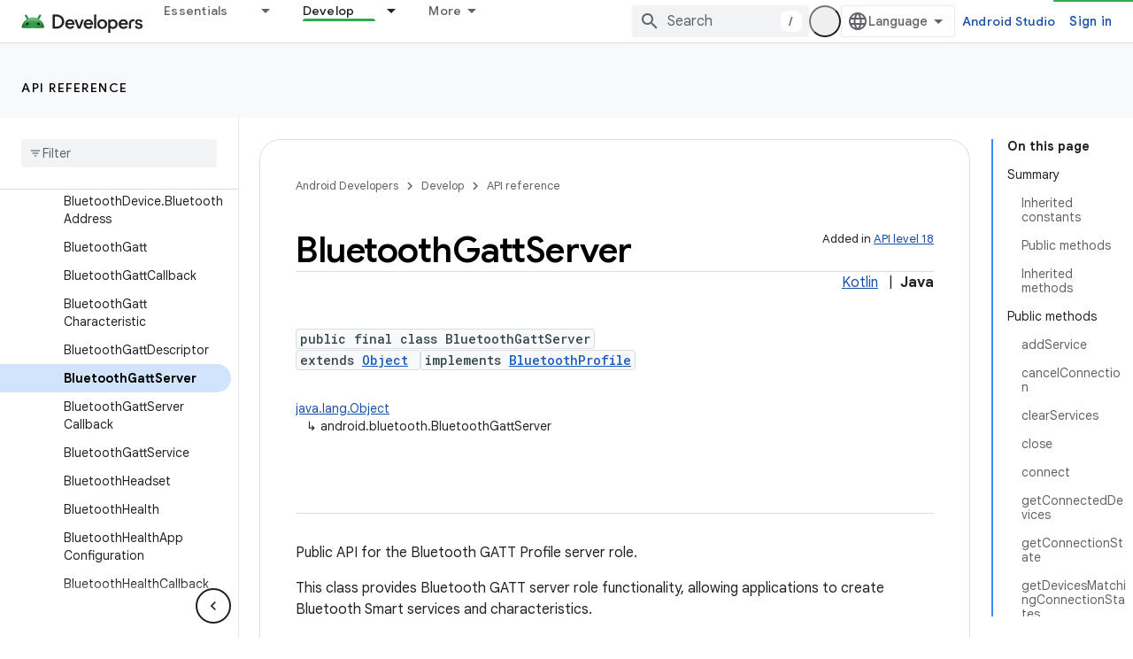

--- FILE ---
content_type: text/html; charset=UTF-8
request_url: https://feedback-pa.clients6.google.com/static/proxy.html?usegapi=1&jsh=m%3B%2F_%2Fscs%2Fabc-static%2F_%2Fjs%2Fk%3Dgapi.lb.en.2kN9-TZiXrM.O%2Fd%3D1%2Frs%3DAHpOoo_B4hu0FeWRuWHfxnZ3V0WubwN7Qw%2Fm%3D__features__
body_size: 78
content:
<!DOCTYPE html>
<html>
<head>
<title></title>
<meta http-equiv="X-UA-Compatible" content="IE=edge" />
<script type="text/javascript" nonce="YJoT4Rr1TV4e8FlgLyieAA">
  window['startup'] = function() {
    googleapis.server.init();
  };
</script>
<script type="text/javascript"
  src="https://apis.google.com/js/googleapis.proxy.js?onload=startup" async
  defer nonce="YJoT4Rr1TV4e8FlgLyieAA"></script>
</head>
<body>
</body>
</html>
